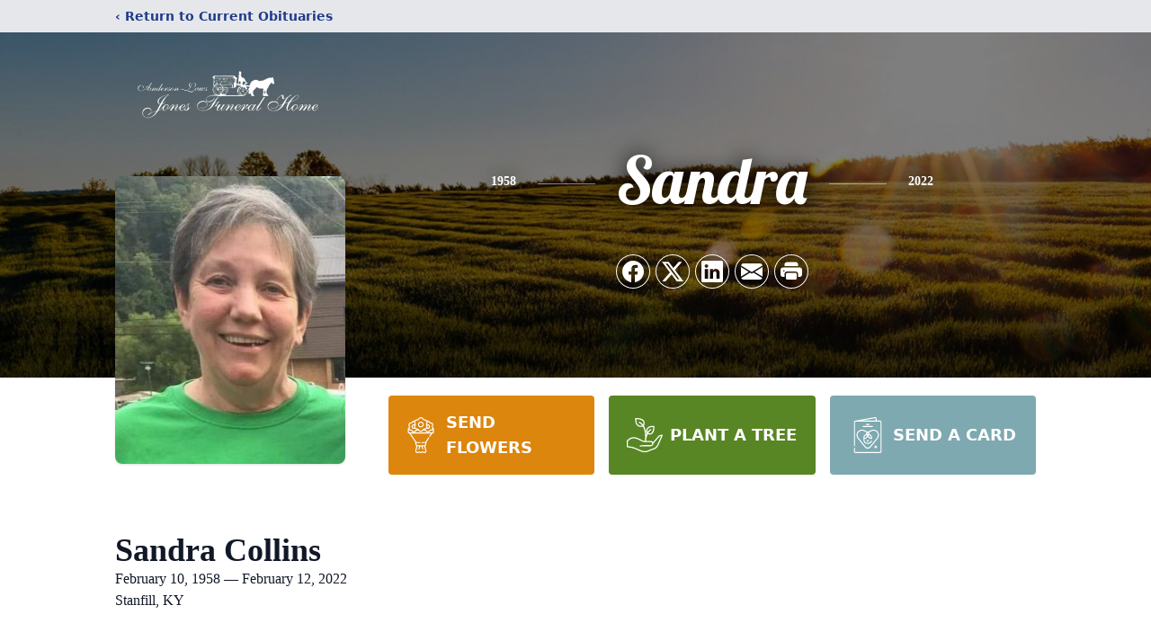

--- FILE ---
content_type: text/html; charset=utf-8
request_url: https://www.google.com/recaptcha/enterprise/anchor?ar=1&k=6LdCZTcmAAAAAGSChaRd_uFIc3CBOvwuE_Dq8jCV&co=aHR0cHM6Ly93d3cuYWxqZmguY29tOjQ0Mw..&hl=en&type=image&v=N67nZn4AqZkNcbeMu4prBgzg&theme=light&size=invisible&badge=bottomright&anchor-ms=20000&execute-ms=30000&cb=tni2bdxjimh4
body_size: 48660
content:
<!DOCTYPE HTML><html dir="ltr" lang="en"><head><meta http-equiv="Content-Type" content="text/html; charset=UTF-8">
<meta http-equiv="X-UA-Compatible" content="IE=edge">
<title>reCAPTCHA</title>
<style type="text/css">
/* cyrillic-ext */
@font-face {
  font-family: 'Roboto';
  font-style: normal;
  font-weight: 400;
  font-stretch: 100%;
  src: url(//fonts.gstatic.com/s/roboto/v48/KFO7CnqEu92Fr1ME7kSn66aGLdTylUAMa3GUBHMdazTgWw.woff2) format('woff2');
  unicode-range: U+0460-052F, U+1C80-1C8A, U+20B4, U+2DE0-2DFF, U+A640-A69F, U+FE2E-FE2F;
}
/* cyrillic */
@font-face {
  font-family: 'Roboto';
  font-style: normal;
  font-weight: 400;
  font-stretch: 100%;
  src: url(//fonts.gstatic.com/s/roboto/v48/KFO7CnqEu92Fr1ME7kSn66aGLdTylUAMa3iUBHMdazTgWw.woff2) format('woff2');
  unicode-range: U+0301, U+0400-045F, U+0490-0491, U+04B0-04B1, U+2116;
}
/* greek-ext */
@font-face {
  font-family: 'Roboto';
  font-style: normal;
  font-weight: 400;
  font-stretch: 100%;
  src: url(//fonts.gstatic.com/s/roboto/v48/KFO7CnqEu92Fr1ME7kSn66aGLdTylUAMa3CUBHMdazTgWw.woff2) format('woff2');
  unicode-range: U+1F00-1FFF;
}
/* greek */
@font-face {
  font-family: 'Roboto';
  font-style: normal;
  font-weight: 400;
  font-stretch: 100%;
  src: url(//fonts.gstatic.com/s/roboto/v48/KFO7CnqEu92Fr1ME7kSn66aGLdTylUAMa3-UBHMdazTgWw.woff2) format('woff2');
  unicode-range: U+0370-0377, U+037A-037F, U+0384-038A, U+038C, U+038E-03A1, U+03A3-03FF;
}
/* math */
@font-face {
  font-family: 'Roboto';
  font-style: normal;
  font-weight: 400;
  font-stretch: 100%;
  src: url(//fonts.gstatic.com/s/roboto/v48/KFO7CnqEu92Fr1ME7kSn66aGLdTylUAMawCUBHMdazTgWw.woff2) format('woff2');
  unicode-range: U+0302-0303, U+0305, U+0307-0308, U+0310, U+0312, U+0315, U+031A, U+0326-0327, U+032C, U+032F-0330, U+0332-0333, U+0338, U+033A, U+0346, U+034D, U+0391-03A1, U+03A3-03A9, U+03B1-03C9, U+03D1, U+03D5-03D6, U+03F0-03F1, U+03F4-03F5, U+2016-2017, U+2034-2038, U+203C, U+2040, U+2043, U+2047, U+2050, U+2057, U+205F, U+2070-2071, U+2074-208E, U+2090-209C, U+20D0-20DC, U+20E1, U+20E5-20EF, U+2100-2112, U+2114-2115, U+2117-2121, U+2123-214F, U+2190, U+2192, U+2194-21AE, U+21B0-21E5, U+21F1-21F2, U+21F4-2211, U+2213-2214, U+2216-22FF, U+2308-230B, U+2310, U+2319, U+231C-2321, U+2336-237A, U+237C, U+2395, U+239B-23B7, U+23D0, U+23DC-23E1, U+2474-2475, U+25AF, U+25B3, U+25B7, U+25BD, U+25C1, U+25CA, U+25CC, U+25FB, U+266D-266F, U+27C0-27FF, U+2900-2AFF, U+2B0E-2B11, U+2B30-2B4C, U+2BFE, U+3030, U+FF5B, U+FF5D, U+1D400-1D7FF, U+1EE00-1EEFF;
}
/* symbols */
@font-face {
  font-family: 'Roboto';
  font-style: normal;
  font-weight: 400;
  font-stretch: 100%;
  src: url(//fonts.gstatic.com/s/roboto/v48/KFO7CnqEu92Fr1ME7kSn66aGLdTylUAMaxKUBHMdazTgWw.woff2) format('woff2');
  unicode-range: U+0001-000C, U+000E-001F, U+007F-009F, U+20DD-20E0, U+20E2-20E4, U+2150-218F, U+2190, U+2192, U+2194-2199, U+21AF, U+21E6-21F0, U+21F3, U+2218-2219, U+2299, U+22C4-22C6, U+2300-243F, U+2440-244A, U+2460-24FF, U+25A0-27BF, U+2800-28FF, U+2921-2922, U+2981, U+29BF, U+29EB, U+2B00-2BFF, U+4DC0-4DFF, U+FFF9-FFFB, U+10140-1018E, U+10190-1019C, U+101A0, U+101D0-101FD, U+102E0-102FB, U+10E60-10E7E, U+1D2C0-1D2D3, U+1D2E0-1D37F, U+1F000-1F0FF, U+1F100-1F1AD, U+1F1E6-1F1FF, U+1F30D-1F30F, U+1F315, U+1F31C, U+1F31E, U+1F320-1F32C, U+1F336, U+1F378, U+1F37D, U+1F382, U+1F393-1F39F, U+1F3A7-1F3A8, U+1F3AC-1F3AF, U+1F3C2, U+1F3C4-1F3C6, U+1F3CA-1F3CE, U+1F3D4-1F3E0, U+1F3ED, U+1F3F1-1F3F3, U+1F3F5-1F3F7, U+1F408, U+1F415, U+1F41F, U+1F426, U+1F43F, U+1F441-1F442, U+1F444, U+1F446-1F449, U+1F44C-1F44E, U+1F453, U+1F46A, U+1F47D, U+1F4A3, U+1F4B0, U+1F4B3, U+1F4B9, U+1F4BB, U+1F4BF, U+1F4C8-1F4CB, U+1F4D6, U+1F4DA, U+1F4DF, U+1F4E3-1F4E6, U+1F4EA-1F4ED, U+1F4F7, U+1F4F9-1F4FB, U+1F4FD-1F4FE, U+1F503, U+1F507-1F50B, U+1F50D, U+1F512-1F513, U+1F53E-1F54A, U+1F54F-1F5FA, U+1F610, U+1F650-1F67F, U+1F687, U+1F68D, U+1F691, U+1F694, U+1F698, U+1F6AD, U+1F6B2, U+1F6B9-1F6BA, U+1F6BC, U+1F6C6-1F6CF, U+1F6D3-1F6D7, U+1F6E0-1F6EA, U+1F6F0-1F6F3, U+1F6F7-1F6FC, U+1F700-1F7FF, U+1F800-1F80B, U+1F810-1F847, U+1F850-1F859, U+1F860-1F887, U+1F890-1F8AD, U+1F8B0-1F8BB, U+1F8C0-1F8C1, U+1F900-1F90B, U+1F93B, U+1F946, U+1F984, U+1F996, U+1F9E9, U+1FA00-1FA6F, U+1FA70-1FA7C, U+1FA80-1FA89, U+1FA8F-1FAC6, U+1FACE-1FADC, U+1FADF-1FAE9, U+1FAF0-1FAF8, U+1FB00-1FBFF;
}
/* vietnamese */
@font-face {
  font-family: 'Roboto';
  font-style: normal;
  font-weight: 400;
  font-stretch: 100%;
  src: url(//fonts.gstatic.com/s/roboto/v48/KFO7CnqEu92Fr1ME7kSn66aGLdTylUAMa3OUBHMdazTgWw.woff2) format('woff2');
  unicode-range: U+0102-0103, U+0110-0111, U+0128-0129, U+0168-0169, U+01A0-01A1, U+01AF-01B0, U+0300-0301, U+0303-0304, U+0308-0309, U+0323, U+0329, U+1EA0-1EF9, U+20AB;
}
/* latin-ext */
@font-face {
  font-family: 'Roboto';
  font-style: normal;
  font-weight: 400;
  font-stretch: 100%;
  src: url(//fonts.gstatic.com/s/roboto/v48/KFO7CnqEu92Fr1ME7kSn66aGLdTylUAMa3KUBHMdazTgWw.woff2) format('woff2');
  unicode-range: U+0100-02BA, U+02BD-02C5, U+02C7-02CC, U+02CE-02D7, U+02DD-02FF, U+0304, U+0308, U+0329, U+1D00-1DBF, U+1E00-1E9F, U+1EF2-1EFF, U+2020, U+20A0-20AB, U+20AD-20C0, U+2113, U+2C60-2C7F, U+A720-A7FF;
}
/* latin */
@font-face {
  font-family: 'Roboto';
  font-style: normal;
  font-weight: 400;
  font-stretch: 100%;
  src: url(//fonts.gstatic.com/s/roboto/v48/KFO7CnqEu92Fr1ME7kSn66aGLdTylUAMa3yUBHMdazQ.woff2) format('woff2');
  unicode-range: U+0000-00FF, U+0131, U+0152-0153, U+02BB-02BC, U+02C6, U+02DA, U+02DC, U+0304, U+0308, U+0329, U+2000-206F, U+20AC, U+2122, U+2191, U+2193, U+2212, U+2215, U+FEFF, U+FFFD;
}
/* cyrillic-ext */
@font-face {
  font-family: 'Roboto';
  font-style: normal;
  font-weight: 500;
  font-stretch: 100%;
  src: url(//fonts.gstatic.com/s/roboto/v48/KFO7CnqEu92Fr1ME7kSn66aGLdTylUAMa3GUBHMdazTgWw.woff2) format('woff2');
  unicode-range: U+0460-052F, U+1C80-1C8A, U+20B4, U+2DE0-2DFF, U+A640-A69F, U+FE2E-FE2F;
}
/* cyrillic */
@font-face {
  font-family: 'Roboto';
  font-style: normal;
  font-weight: 500;
  font-stretch: 100%;
  src: url(//fonts.gstatic.com/s/roboto/v48/KFO7CnqEu92Fr1ME7kSn66aGLdTylUAMa3iUBHMdazTgWw.woff2) format('woff2');
  unicode-range: U+0301, U+0400-045F, U+0490-0491, U+04B0-04B1, U+2116;
}
/* greek-ext */
@font-face {
  font-family: 'Roboto';
  font-style: normal;
  font-weight: 500;
  font-stretch: 100%;
  src: url(//fonts.gstatic.com/s/roboto/v48/KFO7CnqEu92Fr1ME7kSn66aGLdTylUAMa3CUBHMdazTgWw.woff2) format('woff2');
  unicode-range: U+1F00-1FFF;
}
/* greek */
@font-face {
  font-family: 'Roboto';
  font-style: normal;
  font-weight: 500;
  font-stretch: 100%;
  src: url(//fonts.gstatic.com/s/roboto/v48/KFO7CnqEu92Fr1ME7kSn66aGLdTylUAMa3-UBHMdazTgWw.woff2) format('woff2');
  unicode-range: U+0370-0377, U+037A-037F, U+0384-038A, U+038C, U+038E-03A1, U+03A3-03FF;
}
/* math */
@font-face {
  font-family: 'Roboto';
  font-style: normal;
  font-weight: 500;
  font-stretch: 100%;
  src: url(//fonts.gstatic.com/s/roboto/v48/KFO7CnqEu92Fr1ME7kSn66aGLdTylUAMawCUBHMdazTgWw.woff2) format('woff2');
  unicode-range: U+0302-0303, U+0305, U+0307-0308, U+0310, U+0312, U+0315, U+031A, U+0326-0327, U+032C, U+032F-0330, U+0332-0333, U+0338, U+033A, U+0346, U+034D, U+0391-03A1, U+03A3-03A9, U+03B1-03C9, U+03D1, U+03D5-03D6, U+03F0-03F1, U+03F4-03F5, U+2016-2017, U+2034-2038, U+203C, U+2040, U+2043, U+2047, U+2050, U+2057, U+205F, U+2070-2071, U+2074-208E, U+2090-209C, U+20D0-20DC, U+20E1, U+20E5-20EF, U+2100-2112, U+2114-2115, U+2117-2121, U+2123-214F, U+2190, U+2192, U+2194-21AE, U+21B0-21E5, U+21F1-21F2, U+21F4-2211, U+2213-2214, U+2216-22FF, U+2308-230B, U+2310, U+2319, U+231C-2321, U+2336-237A, U+237C, U+2395, U+239B-23B7, U+23D0, U+23DC-23E1, U+2474-2475, U+25AF, U+25B3, U+25B7, U+25BD, U+25C1, U+25CA, U+25CC, U+25FB, U+266D-266F, U+27C0-27FF, U+2900-2AFF, U+2B0E-2B11, U+2B30-2B4C, U+2BFE, U+3030, U+FF5B, U+FF5D, U+1D400-1D7FF, U+1EE00-1EEFF;
}
/* symbols */
@font-face {
  font-family: 'Roboto';
  font-style: normal;
  font-weight: 500;
  font-stretch: 100%;
  src: url(//fonts.gstatic.com/s/roboto/v48/KFO7CnqEu92Fr1ME7kSn66aGLdTylUAMaxKUBHMdazTgWw.woff2) format('woff2');
  unicode-range: U+0001-000C, U+000E-001F, U+007F-009F, U+20DD-20E0, U+20E2-20E4, U+2150-218F, U+2190, U+2192, U+2194-2199, U+21AF, U+21E6-21F0, U+21F3, U+2218-2219, U+2299, U+22C4-22C6, U+2300-243F, U+2440-244A, U+2460-24FF, U+25A0-27BF, U+2800-28FF, U+2921-2922, U+2981, U+29BF, U+29EB, U+2B00-2BFF, U+4DC0-4DFF, U+FFF9-FFFB, U+10140-1018E, U+10190-1019C, U+101A0, U+101D0-101FD, U+102E0-102FB, U+10E60-10E7E, U+1D2C0-1D2D3, U+1D2E0-1D37F, U+1F000-1F0FF, U+1F100-1F1AD, U+1F1E6-1F1FF, U+1F30D-1F30F, U+1F315, U+1F31C, U+1F31E, U+1F320-1F32C, U+1F336, U+1F378, U+1F37D, U+1F382, U+1F393-1F39F, U+1F3A7-1F3A8, U+1F3AC-1F3AF, U+1F3C2, U+1F3C4-1F3C6, U+1F3CA-1F3CE, U+1F3D4-1F3E0, U+1F3ED, U+1F3F1-1F3F3, U+1F3F5-1F3F7, U+1F408, U+1F415, U+1F41F, U+1F426, U+1F43F, U+1F441-1F442, U+1F444, U+1F446-1F449, U+1F44C-1F44E, U+1F453, U+1F46A, U+1F47D, U+1F4A3, U+1F4B0, U+1F4B3, U+1F4B9, U+1F4BB, U+1F4BF, U+1F4C8-1F4CB, U+1F4D6, U+1F4DA, U+1F4DF, U+1F4E3-1F4E6, U+1F4EA-1F4ED, U+1F4F7, U+1F4F9-1F4FB, U+1F4FD-1F4FE, U+1F503, U+1F507-1F50B, U+1F50D, U+1F512-1F513, U+1F53E-1F54A, U+1F54F-1F5FA, U+1F610, U+1F650-1F67F, U+1F687, U+1F68D, U+1F691, U+1F694, U+1F698, U+1F6AD, U+1F6B2, U+1F6B9-1F6BA, U+1F6BC, U+1F6C6-1F6CF, U+1F6D3-1F6D7, U+1F6E0-1F6EA, U+1F6F0-1F6F3, U+1F6F7-1F6FC, U+1F700-1F7FF, U+1F800-1F80B, U+1F810-1F847, U+1F850-1F859, U+1F860-1F887, U+1F890-1F8AD, U+1F8B0-1F8BB, U+1F8C0-1F8C1, U+1F900-1F90B, U+1F93B, U+1F946, U+1F984, U+1F996, U+1F9E9, U+1FA00-1FA6F, U+1FA70-1FA7C, U+1FA80-1FA89, U+1FA8F-1FAC6, U+1FACE-1FADC, U+1FADF-1FAE9, U+1FAF0-1FAF8, U+1FB00-1FBFF;
}
/* vietnamese */
@font-face {
  font-family: 'Roboto';
  font-style: normal;
  font-weight: 500;
  font-stretch: 100%;
  src: url(//fonts.gstatic.com/s/roboto/v48/KFO7CnqEu92Fr1ME7kSn66aGLdTylUAMa3OUBHMdazTgWw.woff2) format('woff2');
  unicode-range: U+0102-0103, U+0110-0111, U+0128-0129, U+0168-0169, U+01A0-01A1, U+01AF-01B0, U+0300-0301, U+0303-0304, U+0308-0309, U+0323, U+0329, U+1EA0-1EF9, U+20AB;
}
/* latin-ext */
@font-face {
  font-family: 'Roboto';
  font-style: normal;
  font-weight: 500;
  font-stretch: 100%;
  src: url(//fonts.gstatic.com/s/roboto/v48/KFO7CnqEu92Fr1ME7kSn66aGLdTylUAMa3KUBHMdazTgWw.woff2) format('woff2');
  unicode-range: U+0100-02BA, U+02BD-02C5, U+02C7-02CC, U+02CE-02D7, U+02DD-02FF, U+0304, U+0308, U+0329, U+1D00-1DBF, U+1E00-1E9F, U+1EF2-1EFF, U+2020, U+20A0-20AB, U+20AD-20C0, U+2113, U+2C60-2C7F, U+A720-A7FF;
}
/* latin */
@font-face {
  font-family: 'Roboto';
  font-style: normal;
  font-weight: 500;
  font-stretch: 100%;
  src: url(//fonts.gstatic.com/s/roboto/v48/KFO7CnqEu92Fr1ME7kSn66aGLdTylUAMa3yUBHMdazQ.woff2) format('woff2');
  unicode-range: U+0000-00FF, U+0131, U+0152-0153, U+02BB-02BC, U+02C6, U+02DA, U+02DC, U+0304, U+0308, U+0329, U+2000-206F, U+20AC, U+2122, U+2191, U+2193, U+2212, U+2215, U+FEFF, U+FFFD;
}
/* cyrillic-ext */
@font-face {
  font-family: 'Roboto';
  font-style: normal;
  font-weight: 900;
  font-stretch: 100%;
  src: url(//fonts.gstatic.com/s/roboto/v48/KFO7CnqEu92Fr1ME7kSn66aGLdTylUAMa3GUBHMdazTgWw.woff2) format('woff2');
  unicode-range: U+0460-052F, U+1C80-1C8A, U+20B4, U+2DE0-2DFF, U+A640-A69F, U+FE2E-FE2F;
}
/* cyrillic */
@font-face {
  font-family: 'Roboto';
  font-style: normal;
  font-weight: 900;
  font-stretch: 100%;
  src: url(//fonts.gstatic.com/s/roboto/v48/KFO7CnqEu92Fr1ME7kSn66aGLdTylUAMa3iUBHMdazTgWw.woff2) format('woff2');
  unicode-range: U+0301, U+0400-045F, U+0490-0491, U+04B0-04B1, U+2116;
}
/* greek-ext */
@font-face {
  font-family: 'Roboto';
  font-style: normal;
  font-weight: 900;
  font-stretch: 100%;
  src: url(//fonts.gstatic.com/s/roboto/v48/KFO7CnqEu92Fr1ME7kSn66aGLdTylUAMa3CUBHMdazTgWw.woff2) format('woff2');
  unicode-range: U+1F00-1FFF;
}
/* greek */
@font-face {
  font-family: 'Roboto';
  font-style: normal;
  font-weight: 900;
  font-stretch: 100%;
  src: url(//fonts.gstatic.com/s/roboto/v48/KFO7CnqEu92Fr1ME7kSn66aGLdTylUAMa3-UBHMdazTgWw.woff2) format('woff2');
  unicode-range: U+0370-0377, U+037A-037F, U+0384-038A, U+038C, U+038E-03A1, U+03A3-03FF;
}
/* math */
@font-face {
  font-family: 'Roboto';
  font-style: normal;
  font-weight: 900;
  font-stretch: 100%;
  src: url(//fonts.gstatic.com/s/roboto/v48/KFO7CnqEu92Fr1ME7kSn66aGLdTylUAMawCUBHMdazTgWw.woff2) format('woff2');
  unicode-range: U+0302-0303, U+0305, U+0307-0308, U+0310, U+0312, U+0315, U+031A, U+0326-0327, U+032C, U+032F-0330, U+0332-0333, U+0338, U+033A, U+0346, U+034D, U+0391-03A1, U+03A3-03A9, U+03B1-03C9, U+03D1, U+03D5-03D6, U+03F0-03F1, U+03F4-03F5, U+2016-2017, U+2034-2038, U+203C, U+2040, U+2043, U+2047, U+2050, U+2057, U+205F, U+2070-2071, U+2074-208E, U+2090-209C, U+20D0-20DC, U+20E1, U+20E5-20EF, U+2100-2112, U+2114-2115, U+2117-2121, U+2123-214F, U+2190, U+2192, U+2194-21AE, U+21B0-21E5, U+21F1-21F2, U+21F4-2211, U+2213-2214, U+2216-22FF, U+2308-230B, U+2310, U+2319, U+231C-2321, U+2336-237A, U+237C, U+2395, U+239B-23B7, U+23D0, U+23DC-23E1, U+2474-2475, U+25AF, U+25B3, U+25B7, U+25BD, U+25C1, U+25CA, U+25CC, U+25FB, U+266D-266F, U+27C0-27FF, U+2900-2AFF, U+2B0E-2B11, U+2B30-2B4C, U+2BFE, U+3030, U+FF5B, U+FF5D, U+1D400-1D7FF, U+1EE00-1EEFF;
}
/* symbols */
@font-face {
  font-family: 'Roboto';
  font-style: normal;
  font-weight: 900;
  font-stretch: 100%;
  src: url(//fonts.gstatic.com/s/roboto/v48/KFO7CnqEu92Fr1ME7kSn66aGLdTylUAMaxKUBHMdazTgWw.woff2) format('woff2');
  unicode-range: U+0001-000C, U+000E-001F, U+007F-009F, U+20DD-20E0, U+20E2-20E4, U+2150-218F, U+2190, U+2192, U+2194-2199, U+21AF, U+21E6-21F0, U+21F3, U+2218-2219, U+2299, U+22C4-22C6, U+2300-243F, U+2440-244A, U+2460-24FF, U+25A0-27BF, U+2800-28FF, U+2921-2922, U+2981, U+29BF, U+29EB, U+2B00-2BFF, U+4DC0-4DFF, U+FFF9-FFFB, U+10140-1018E, U+10190-1019C, U+101A0, U+101D0-101FD, U+102E0-102FB, U+10E60-10E7E, U+1D2C0-1D2D3, U+1D2E0-1D37F, U+1F000-1F0FF, U+1F100-1F1AD, U+1F1E6-1F1FF, U+1F30D-1F30F, U+1F315, U+1F31C, U+1F31E, U+1F320-1F32C, U+1F336, U+1F378, U+1F37D, U+1F382, U+1F393-1F39F, U+1F3A7-1F3A8, U+1F3AC-1F3AF, U+1F3C2, U+1F3C4-1F3C6, U+1F3CA-1F3CE, U+1F3D4-1F3E0, U+1F3ED, U+1F3F1-1F3F3, U+1F3F5-1F3F7, U+1F408, U+1F415, U+1F41F, U+1F426, U+1F43F, U+1F441-1F442, U+1F444, U+1F446-1F449, U+1F44C-1F44E, U+1F453, U+1F46A, U+1F47D, U+1F4A3, U+1F4B0, U+1F4B3, U+1F4B9, U+1F4BB, U+1F4BF, U+1F4C8-1F4CB, U+1F4D6, U+1F4DA, U+1F4DF, U+1F4E3-1F4E6, U+1F4EA-1F4ED, U+1F4F7, U+1F4F9-1F4FB, U+1F4FD-1F4FE, U+1F503, U+1F507-1F50B, U+1F50D, U+1F512-1F513, U+1F53E-1F54A, U+1F54F-1F5FA, U+1F610, U+1F650-1F67F, U+1F687, U+1F68D, U+1F691, U+1F694, U+1F698, U+1F6AD, U+1F6B2, U+1F6B9-1F6BA, U+1F6BC, U+1F6C6-1F6CF, U+1F6D3-1F6D7, U+1F6E0-1F6EA, U+1F6F0-1F6F3, U+1F6F7-1F6FC, U+1F700-1F7FF, U+1F800-1F80B, U+1F810-1F847, U+1F850-1F859, U+1F860-1F887, U+1F890-1F8AD, U+1F8B0-1F8BB, U+1F8C0-1F8C1, U+1F900-1F90B, U+1F93B, U+1F946, U+1F984, U+1F996, U+1F9E9, U+1FA00-1FA6F, U+1FA70-1FA7C, U+1FA80-1FA89, U+1FA8F-1FAC6, U+1FACE-1FADC, U+1FADF-1FAE9, U+1FAF0-1FAF8, U+1FB00-1FBFF;
}
/* vietnamese */
@font-face {
  font-family: 'Roboto';
  font-style: normal;
  font-weight: 900;
  font-stretch: 100%;
  src: url(//fonts.gstatic.com/s/roboto/v48/KFO7CnqEu92Fr1ME7kSn66aGLdTylUAMa3OUBHMdazTgWw.woff2) format('woff2');
  unicode-range: U+0102-0103, U+0110-0111, U+0128-0129, U+0168-0169, U+01A0-01A1, U+01AF-01B0, U+0300-0301, U+0303-0304, U+0308-0309, U+0323, U+0329, U+1EA0-1EF9, U+20AB;
}
/* latin-ext */
@font-face {
  font-family: 'Roboto';
  font-style: normal;
  font-weight: 900;
  font-stretch: 100%;
  src: url(//fonts.gstatic.com/s/roboto/v48/KFO7CnqEu92Fr1ME7kSn66aGLdTylUAMa3KUBHMdazTgWw.woff2) format('woff2');
  unicode-range: U+0100-02BA, U+02BD-02C5, U+02C7-02CC, U+02CE-02D7, U+02DD-02FF, U+0304, U+0308, U+0329, U+1D00-1DBF, U+1E00-1E9F, U+1EF2-1EFF, U+2020, U+20A0-20AB, U+20AD-20C0, U+2113, U+2C60-2C7F, U+A720-A7FF;
}
/* latin */
@font-face {
  font-family: 'Roboto';
  font-style: normal;
  font-weight: 900;
  font-stretch: 100%;
  src: url(//fonts.gstatic.com/s/roboto/v48/KFO7CnqEu92Fr1ME7kSn66aGLdTylUAMa3yUBHMdazQ.woff2) format('woff2');
  unicode-range: U+0000-00FF, U+0131, U+0152-0153, U+02BB-02BC, U+02C6, U+02DA, U+02DC, U+0304, U+0308, U+0329, U+2000-206F, U+20AC, U+2122, U+2191, U+2193, U+2212, U+2215, U+FEFF, U+FFFD;
}

</style>
<link rel="stylesheet" type="text/css" href="https://www.gstatic.com/recaptcha/releases/N67nZn4AqZkNcbeMu4prBgzg/styles__ltr.css">
<script nonce="IvWPd8o5tSFxm7uUvxPRiA" type="text/javascript">window['__recaptcha_api'] = 'https://www.google.com/recaptcha/enterprise/';</script>
<script type="text/javascript" src="https://www.gstatic.com/recaptcha/releases/N67nZn4AqZkNcbeMu4prBgzg/recaptcha__en.js" nonce="IvWPd8o5tSFxm7uUvxPRiA">
      
    </script></head>
<body><div id="rc-anchor-alert" class="rc-anchor-alert"></div>
<input type="hidden" id="recaptcha-token" value="[base64]">
<script type="text/javascript" nonce="IvWPd8o5tSFxm7uUvxPRiA">
      recaptcha.anchor.Main.init("[\x22ainput\x22,[\x22bgdata\x22,\x22\x22,\[base64]/[base64]/[base64]/ZyhXLGgpOnEoW04sMjEsbF0sVywwKSxoKSxmYWxzZSxmYWxzZSl9Y2F0Y2goayl7RygzNTgsVyk/[base64]/[base64]/[base64]/[base64]/[base64]/[base64]/[base64]/bmV3IEJbT10oRFswXSk6dz09Mj9uZXcgQltPXShEWzBdLERbMV0pOnc9PTM/bmV3IEJbT10oRFswXSxEWzFdLERbMl0pOnc9PTQ/[base64]/[base64]/[base64]/[base64]/[base64]\\u003d\x22,\[base64]\x22,\x22I2BeHsOKMFHCkMKZwpLCvcO0dsKVwo7DhVbDtMKWwqPDvGNmw4rCv8K1IsOeEsOIRHRXFsK3YxlLNijCs3ttw6BXGxlwMsOsw5/Dj3nDpUTDmMOABsOWaMOXwrnCpMK9wrvCpDcAw49+w60ldVMMwrbDgsK1J0YIbsONwopWdcK3woPCngTDhsKmKsKdaMKyYcKvScKVw5RJwqJdw7cBw74KwpU/aTHDjgnCk35lw749w54hCD/CmsKLwqbCvsOyJEDDuQvDt8KRwqjCug5xw6rDicKEJcKNSMOUwqLDtWNDwrPCuAfDlcOMwoTCncKvCsKiMiIBw4DClEhswpgZwpZiK2JOWGPDgMOIwoBRRzxFw7/CqDDDviDDgSsCLkVjMxABwoV6w5fCusOxwrnCj8K7VMOrw4cVwp87wqERwpDDnMOZwpzDt8KVLsKZBiUlX2FUT8OUw7lRw6Miwr0ewqDCgw8gfFJuQ8KbD8KYREzCjMOiVH50wrzCv8OXwqLCp3/DhWfCusOVwovCtMKTw50vwp3DoMOQw4rCvjpSKMKewozDo8K/w5IOZsOpw5PCvsOOwpAtK8OzAizCmFEiwqzCn8OPPEvDlTNGw6xNUDpMTVzClMOUey0Tw4dWwrc4YDZpekULw4bDsMKMwoJLwpYpFnsfccKuGAh8EMK9woPCgcKEbMOoccORw5TCpMKlBsOVAsKuw7wFwqowwo/ChsK3w6oZwqp6w5DDo8KdM8KPdMKlRzjDt8KTw7AhN3HCssOALnPDvzbDp0bCuXwyYS/CpzLDk3ddGFhpR8OOQMObw4J+KXXCqw14F8KyQRJEwqs7w6jDqsKoDMKUwqzCosK8w5diw6hJK8KCJ0XDo8OcQcOxw4rDnxnCsMOrwqMyI8OxCjrCtcO/PmhxOcOyw6rCtCjDncOUFlA8wpfDn0LCq8OYwpHDpcOrcSvDmcKzwrDCqF/[base64]/FFvCmsKsZsKsKh48MMKbbDIHFMK9ZcK7KU4SZsKQw7zDvMK9FMK4ZTc/[base64]/[base64]/[base64]/[base64]/w4J5EHcWERzDhMKwFMOLw7kULQBReh3DucO9SBp+HRIOacKKc8KyF3FKBgrDtcO2dcKub2RFSVEIBCwcwqjCjxZ5K8Kbwr7CtA7DnwkHw5otwoZJQVEMwrvCilDDjw3DlsKnw4wdw4FJOMKEw7x0wprDosKIZXzChcOUUMKLasOiwrXDlcK0w6/CgRvDhwsnN0TCpwFyLXfCmcOVw7AKwrnDvsKTwrLDrSUUwrg0NnbDnB0IwrHDnhTDimtWwrzDhXvDlivClcKVw5opO8OaDcKdw5zDkMKCU00gw6TDncOZBDEuVsO3ZTfDrhQ3w53DjGRnS8OGwot5FBnDo3RFw4LDvsOzwrs5w6xEwpbDtcOWwrBqIm/CjjBLwrxAw5zCosO9ZsKXw43DvMKOJTldw6YgI8KODjDDvUJKXXjCncKefmbDmsK+w7rDoxFQwpDCsMOpwoA0w7PCuMOGw5/[base64]/DmVQrwqg8w67Dk3zDt3DCocOMccOrb0jDo8KiJ8OJWsOoDl/ClcOTwr7DsEV7BMOgNMO9w4vDtgXDucOHwpLCtsKhTsKCw4rCmMOuwrLDtDgvQ8KtKsOuXQ0+YsK/cijDl2HDg8KIYcOKX8KvworDk8K5JgTDicK5wp7CsmJ3w53DrRMCSsO+HBMew4jCrQ3CoMKIw5PCnMOIw5AlEMO9wrXCiMKSNcOLw7wawo3DrMK8wrjCscKRExUlwrZOYlTDoQPCqS3Cg2PDhB/Dk8KDWSguwqXCiVzDqAEYSwLDjMOECcK4w7zCksKhPsKKwq/Dj8OLwotLWEllemgzFiQ0w5vDu8Oiwp/DikY9XAI5wo/Ciy9wdcOGcERuZMO5IXUbEijDg8ODwoQOFVDDhHTDhmHCssKNfsOXwrxIcsOdw5TCpXrDk1/CkxvDjcKqCW0wwpVLwqrCmXzDhD0Kw5VVGSkjYMOJF8Oqw4nCssK7fF7DtcOrVsO1wqEid8Kkw5EswqLDsxo+S8K4XSJBVcOQwqxWw4/CnAnCvFIgbVnCjMKNwpUnw5jCj0HCiMKrwqNJw6FQES/CrSNmwqzCr8KFTcKvw4dzw65/ccOgPV4vw5PChwDDrcKEw7cjfh8YJ3nDp37CjmhMwoPChRrCo8OybWHCqMKRV2nCr8KBEH9Hw7/DmsOwwqzDvcOUGlMPSsKnwptLElshwqEvHMOIc8KEwrgpccK1Ig4FBMO5P8KfworClcO1w7gGYsK+Jz/[base64]/[base64]/Co092w5Iaw5tvw6R/O8OFRlQLwpXCrW3CmsOMwqjCjcO1wolTCyTCqmEVw6nCtcKlwrtww59dw5bDsnzDt1jCvcOjRcKNwp0/QjhaV8Omf8KSQCxLXmUcV8OPF8O8fMOfwoZAKjstwozCl8OEDMO0G8Opw4vDrcOjw4XCl0/DkncZbcOCdcKJBcOVCsOyLMKDw5AYwr0NwpXDg8K3UTZKZsKGw5/CoXrDuQYiIcKTOmIFInXDkXlHPF3CkALDnsOIw7HCow19wpfCg2kVTH1TeMOYwr4+w6pKw4NBO3HCpVkowqBbZ1zDuSfDiQDCtsOXw5vCniR9AMOqwr3DhcOkH0MvVQFfw5A4OsOmwprCigBkwrJKHA8Ew6APw5vCpRRfeQ0MwotifsOTWcKkwrrCmMK/[base64]/[base64]/CnH7CnMOZGBsbw7nDmMKAPC/[base64]/CsW7CvsOXWXAWP8KQT3B4PXnDnFRcK8KQw5gLY8KtMnjCiDQ1NQ7DlsO9w6nDgMKKwpzDlGjDmMKjHU3CgsOaw4jDhsK8w6RvU3cbw5JHDcOPw4h7wrQrKcKoPSnDvsKxw4zCn8OSwojDkgAiw44/HMOBw7LDoiDDi8OcO8OPw6l1w60hw79dwqwPf3zCj20Vw5lwacO6w6cjNMOvSMKYFWoawoPDlDLCkg7CmkrDpz/CkUrDvgMoUn7DnXfDpncYV8KywoJQwqprw50XwrNiw6d9aMOAIhHDqG5aVMKXwrgSJwF5wqJGEMKVw5dpw5XCicOLwo19IMOqwoorE8KhwoHDoMKBw6bCtRFawp/[base64]/w63DmXJBW8KVw6PCqGbDiEVlw5/DhsK+woXDosOyw70/IMOxJwVJDsO7U0FrFThiwo/DhQN+w6pnwqJTw4LDrwVUwpbCnhVrwoFhwoIiQS7Dt8Oywr1UwqQNDz1nwrN+w6XCpcOgCQBpVWfDrX/[base64]/Dh8O0BUAvEsOkBRTDkzPDmgJYwofCvMKtw7TDhT/DicOkBg3Dn8KLwoDCt8O2djbCiV/CgHYVwrrDusKJLsKURMKCw6dZw5DDrMOywr5Mw53CscKCw6bCtTnDvlN6RMO/wqU6PnfCksK3w6fCnMKuwo7CjFPDv8OXw4PDoQHDi8KVwrLCssOmw6otHyttdsOcwpIaw49yKsOVFQU5WMK1HEDDtsKaFMKkw7DCsiXCuBtaWkcswqLDjAEmQkjCjMKGNWHDssO8w5loGU/Cpx/[base64]/DsAU9w6RgCcKYwr7Cm8K+H8K+wq7DqMKZw48ew7x1OU1Dw5UAZyHCqVPCmcObMEzDimbCsxlMA8OKwq/CrjsSw5LCisK2PQwtw5fDhMKdJMKPMnLDjh/DjU0Kw5ZcPyjCicOnwpcIUlDCtizCpcOlaETDpcK6VUU0DsOsNhFmwrTCh8O/cGBMw7YpSzg+w6k+GSLDrMKWwqUIZcKYwoXCh8OnUxPCrMOAwrDDiQXDj8Kkw64Bw7dJAX/CkcK1OsOVUynCn8KwEWPCnMOQwpt1TS43w694GkhoVMO7wqF4w5jCuMOBw7x8cj3CgT82wo5Ywos5w48bw7kmw4jCvcOvw4UNZsKVLCHDhsKxwq9vwp/DsG3DucO7w7UKeWxQw6PDlsKzw4FhDjUUw5HCtX/CosOZbsKew7jCg3dKwpNCw6RAwq3ClMKdwqZFQw7ClxfDjA3DhsKsXMKNw5gyw7/DvsKILyvCpD7CiDLCtAHCt8O8asK8R8KVfgzDusKdw7TDmsOfD8KzwqbDvcO7XsOLQMKyJ8OCw7ZsSMOBF8Odw67CjcKAwrUwwrJnwoUlw7Ukw5/DgsKqw73CjcKoYCILOgNVZUxywqAVw6LDscOOw67Ch0LCiMOsYioiwpdKKhQ/w654c2PDtR3Crh0ywr4+w5clwpclwpodwrDDtCx5dMO1w4vDsSdnw7XCjWrDm8K+f8Knw7XCkcK4woPDq8Ouw6/[base64]/w6d1w6BEDTXCn8KLwpBIwrU4S8O2w4rDn8OAwo7CiTlcwrbCtMKuGcOdwrXDisOcw51pw6vCtMK1w4s3wq3CjMOZw7Mow6jCsUo1wonCmsKrwrFowoE7w60wcMOiQSnDuEjDgcKRwo4iwovDjMOXWETCusK4wq/DjEN7FsKhw5dxwpPCjMKNX8KKNCbCsAfCpBHDsWETGsKPYCvCmcKowqw0wrMZSMKzwqPCvnPDkMOBJAHCk0M9FMKXTcKeHkDCnQDCvlzDu0BIUsKVwqXDsR5KCCZxcx1sclVmw5ZTWxDDu3zDhcK8w6/[base64]/w4/DsMOETMOvw5zCnQ/CpMKPecO9SmNtFMK4SjJNw7I5wpt4w7tcw6tmw5ZwOcKnwr4Zw7HChsOhw6InwqzDsUk4dMO5V8OrIsKOw67DplQwbcKDOcOGem7ClUfDlV/DsVVMcg3ChxE3wojDkUHChC8HccKnw6rDicOpw4XCrh1jCMO4Ey0Yw6Bmw4rDmxDChMKPw5Uqw7/DhsOrZMOaHMKiV8KZFsOuwpZVSMOCFm85dcKFw7XCgsOEwqHCr8Kyw7bCqMOnSGtIJ1HCi8OPC0xDdlgYBTJ6w7TDvMKKWyTCm8OCF2HCpwQXwp8xwqjCo8O/wqMFWsOPwpAcRB3Cl8OPw4EBLQbCnGl9w7LDjcOWw6fCoWvDhHrDj8K8wq4bw68APBs9w4nCpQfCt8KXw7xNw5bDpcOTRsOowq1twqJBwqHDqn/DgcOoMXrDisOLwpbDlsOIV8Kvw6Zvwr9abEkNNBRlQlXDiHgiwrsgw7PDhsK1w4DDqMO9NsOuwqtRccKfWcKAw67CtUY1FTHCjXTCh0LDucO7w7XCmMO5wptTw48NZzDDvBTCpRHCjTvDicOtw6N9HMKawoVCTcKvMsOzW8Oiw5/CvsOhw6RQwqhpw6HDhTdtw7whwp7DvQh/[base64]/wpnDqEA5WsKOw7TDrXZcw6Y5LMKtw7EXBsK3UxZ0w7UBf8O3CUoqw7oUw5VJwoZ3VhZjOSPDocOufAPCqhIww77CkcKSw6/[base64]/[base64]/DuRHCjz7Ck3NMwqTDhQhTw63Clx/[base64]/HQsfwofCrzktPFzCoEvDmjkYw7fDvC3ClDkldGPCvl1jwrjDtsO3w4HDtA43w5PCscOiwoXCsQUzEcK3w7Vhwr8xKMO7BVvCscO9EsOgDhjCtsOTw4Utwo8CJcKqwqPClDlyw4vDsMOuEyXCrT8Mw4lNw7PDtcOVw4UTwp/CnkcTwpsWw4MPQl3CjMO/KcOjIsOWG8KKesK6Aj5jdi5TQ3nCisObw4zDt194wr4kwqHCoMORfsKRwpbCrG89wphlFV/[base64]/axJfZ13DqsOBTTvChB7Dox5fRw9TwpHDvGPDmjFYwqzDmQY1wrQBwpkUCcKzwoFvBRHDr8KLw7MjCRwKb8Ovw7XDrDgpCBzCiRvCjsKaw7xGwqHDmWjDrsOnQsKUwpnCvsOlwqJqw6FwwqXDssKawqNOwp5xwqbCt8KeOcOpZsKxbl0RJcOBw7/CssKUGsOvw5DCkH7DjcKLCC7Dt8OnFR1Dwr1hUsOoRcKVDcKOIsKJworDtCEHwolfw74PwokNw4LCmcKuwobDi0jDuCvDgUByeMODcMO2w5N5w5LDqyHDlsOFDcOiw6gCUzcawo4bw686cMKEw7cxJi9lw6PDmnI5VsKGeU7CmxZfwqM5aA/DrcOKXMOIw73DgGM/w4fDtsKZTTXCnmILw7tBFMKgX8OyZydTHMKMw7LDtcO9LiJaPDUvwpbDpyPCtVjCoMOjLxd6GcKUD8KrwphVcsK3w7bCpHLCiz/ClDHCr3pywqNwVGF6w4LCqsKTZAzDusOfw6vCv3V4wpk8w4LDjwzCoMK+DMKewq/[base64]/CvxlMw7DCnyHCtsOMwrjDmQfDtsKnJsK7w4PCvC3Dh8OwwrnCunnClX11wqs5wqM0P3jCn8Oiw6/DmMKzTcOQNCjCjcOcdxJpw7g+G2jDoifCh38rPsOcdmLCtVTCk8KawrPCq8OEfDMRw6/DqcKAw5IHw6gFw73DsEfCmsKmwpdCwpB+wrJswqIqY8OoU2LCo8KgwqfDicObEsKvw5XDjUpdWcOIfSzDoVJAe8OXIsOrw552RX53wr8uwojCs8O8W1fDnsK3GsOYKsOlw7TCgipxd8KTwppsFDfChDzCuyzDkcOFwodILmbCv8OkwpDDkAFTXsKBw6/[base64]/[base64]/Dg8KGPcKbwqF7LDAuRsKSwq1lLR87aS4+wpLDm8O2AsKyIcOcIBnCoRnClsONKMKxMVlfw7XDrcOxRcKgw4QzN8KVBm/CqcOLw57Cin7DpxNaw77CqcOhw7AhZ3ZoM8KJGhfCkQfChVsbworDrMOpw4/CoyPDuDJGKRpTZsK+wrU8QMOkw6JFwoR/HMKpwqrDpcO9w7wOw4nCgiRPFxvCscK4w51eVsO/w7fDgcOQw4HCnDRswrx6RDgFXXQWw6Nrwqhxw7J2ZsK2VcOMwqbDvAJpLMOKw6PDt8KnNht5wpLCuFzDjnDDrhPCm8OLYFhfHcO4csOBw74bw6LCq37CpsOMw5TCtMKMwo4gUjddX8OnABPCnMOmLgM8w7gawozDh8Oyw5fCgsO0wp/Ckgx9w5PCnMK8wrdzwrnChihSwr/DusKJwpFRwokyUcKLAMOiw4zClVtqQHZgw4HDt8KTwqLCn1HDkmzDv3LClnjCvBbDj0wBwrYSfWHCqsKewp/CvMKewoBuPSDClMKGw7vDo0FNCsKSw5jCsxBwwqBsQ1RxwoYgPDXDnXUVwqkpMEogwrDCvUBuwoUBHsOsbEXDqCXCvMOcw7HDkMOfUMKzwokdwrHClsK9woxVNMOawoXCgMKvO8K+JR3DicKWPADDnhQ7F8KVwpXCucO0U8KTScK8wo/[base64]/[base64]/Ck1bDh8KBLMOxwqvDvRTCtjpzTMOLKA9nFsO/w6Zlw5oYwqnCvcO1A3Z4w7HDmzLDqMKnUg98w6LClQrCg8Obwp7DjFzChjgiDVfDnCUzC8KqwqrCjRLCtcOvEDzClitDOFEAWMKmc2TCu8OmwrVVwoYmwrp3BMKjwrDDmMOvwr7Dv2fChl0mD8K7JcOvHHHCkcOebicpbMOWXWBXDjDDisO2wrvDhF/Dq8Khw4Agw58ewpkAwoYkT1DCgsO+HMKZN8OYJ8KpTMKJwr8nw5JwWhEjf2IYw5vDtUHDoHhzw7vCqMOSTi5aHjLCosOIFUt6PcKhACTCqMOHMwMSwoBFwpjCs8OkfGnCqzPCnsKcwovCjsKBHRHDhXvDmWHChMOTAlrDiDU5OArClD8Jw4XDjMO7RQ/[base64]/[base64]/wrXDmzfDtcOWw7vDocKKwqRZw6nCtFTCtMKUbsKowprCr8Ocw4fCjmHCogB/UR/[base64]/CiwgTbsKUwp/DsCfCosOBJMKIaDYyA8O1wrYhXHHCnALCqylNFMOzSMK6w43DoDvDrsOgQTzDiXLCgkY+VMKAwoDChx3CrQ7ChnrDq1fClk7CshlKLwbChMOjLcKqwoXClMOCUSI7woLCjcOHwrA5VksYGMKnwo1BKsO/w7ZJw4bCrMKgB2MLwqLDpX0Ow7/DgHJOwo9VwpRdbUDDscOBw77DtMKQXTPCvAHCv8KSZsOtwoFnaHzDj1TDq086NsOmw4dYF8KQCzLDg0XDlhESw78INE7DjMKFwpBpwqPDrW/CiW95KV5ka8OMBhomw5U4acOyw5o/wq1LDUgdw6QtwpnDpcO8AMKBwrXCtyvDkhoTRVnCssKtKzJkwo/Csz3ClcKuwpQQeyrDhsOwAWDCssO5Hmshc8K/[base64]/[base64]/CiMKTwpI8w7IGLsKMwrcAAV4DeQHDjD9KwqTCn8Kyw5zCg0J/w7A5bRjCpMKCJUMrwoTCrMKZXDxkGFnDn8OFw7Upw63DkcKZBHwawoAaZMOjS8KZZQTDriEtw510w43DjcK8E8OBURgyw7bCmGZxwqLDvcO0wovCq2wobT7CjcKXw4t8IGpXe8KtBBxxw6xtwoQBcwnDucObLcO/wrk3w4EKwrs2wpNkwroRw4XChU7CqkUoO8O0JQJrYcOmM8K9UgfCh20tFEoBMx81CcKpwoBqw4pZwqbDn8O/KsO7JsOww4zDmcOGdhbDs8KPw7/DqQslwpk1w7LCn8KmPsKEV8OeFypswrBye8OIFH81wpnDmz7DunJJwrU5MhDCkMK7Km19KCvDmcOUwrclNcOYw7fCqcKIw5nDqxgWQGjCkcKjwqXDhFI8w4nDisKwwoclwo/Do8KmwqbCgcKZZxI2wpbCtl7DnFAQwqnCqcOFwo0XDsODw5ZOAcKBwrAkHsK0wqfCj8K0LsKnPsKEw5bCq3zDjcKlw68BYcOZF8KLXMOBwqrCk8ObOcKxdAzDoGcpw65wwqHDrsO3IMK7LsONCcKJGW0/Bi/ClTbDmMKCFzYdw6I3w6jCkn1ANBPCkgR2dsOmcsOQw7/Dn8Olwo3CgAvCiUzDtF8uw7bCpjXChMO8wpzCmC/Cr8K/wr92w5duw4Uiw5Y0DwnCmTXDnlkXw7HCi31cKMOkwp0Hwo0jKsKKw6PDlsOuBMK2wqrDljTCiBLCsAPDtMKYDxEOwqZ7R1MMwpDDlm05OibChcKJP8KBOgvDnsO2VsOvfMK/Tn3DnmvCvcOhQXUufsO8RsKzwpLDiUPDk2gTwrTDrcOFX8Knw4zCp3vCisOJw4LDpsKRfcOSwoHDvEdAw5BVEsKLw6fDhHgoSWrDgRlvw63CgcO2YMONwo/DhcK6EcOgw5hcU8O0McK5PsK0S2c/wpQ7wrJuwpFiw4PDm2RHwq1tVHzCpgohwpzDtMKQFBwzSlNSUx7DpMOww67DvB1Qw4dgDFBZAWM4wpk8UxgGM1gFJnrCphVNw5XDhy7CpcK1w7DDplZ/OlcWwpfDg2fChsKvw7MHw5Jyw6fClcKgwoUnSizChsKmwpADwrpnwqjCmcOIw4XDmElxbjJew6tbRE4OSQ/DgMKcwrd6ZWZTVWUKwo/Ct0zDg0zDmRTCpg3DocKZQjNPw6HDvx5Gw5HCnsODKBfDgcKUcMKhwro0XcK2w6hjDjLDlmzDq0zDgmhzwpNZwqQuQ8KwwroIwohkPAJ9w6vCrz/DjVstwr5HUR/CoMK7PAQGwrUzdcOUFsOuwpnDrsKceVlCwq0fwqQGVMO5wpcQLcK+w51adcKBwopMbMOJwoE8AsKvCsOBD8KmCsOwUsOsODbCpcKzw69DwrTDujzDlmjClsK7wq8IeFUpMlfCgsO5wqzDvSrCs8KUSsK1Hi05ZMKKwqtfHMO/wqBXGcO+woBBTsKDEcO1w5EoHsKWHcOhwp3CrFhJw7sseWbDv2/CtcKNwrLDgnRbIwbDoMOswqIEw4XCvMO7w53DiV3CljsdGnsiIcKEwopyYsOmw7/CiMKVfcO/HcK/wp8VwoHDlwTCrMKNdXkVBRDDrsKDM8OGwqbDl8OccQDClTfDulhGw67CjMO+w7opwrjDglzDrFTDpiN/WFIsBcKxasO/Q8K0w6JFw7daLizDnjQ+w5dNVEPDsMK4w4d1bMK6w5QRQUYVwr5vw6tpE8OOS0vDjXMtWsOxKDYGUsO9wr4+w4vDosOnCAvDnyfCggrCncK3YDXClMOKwrjDpVnCkMK3wpbDqhRQw5nCqsOTFyJPwpMZw6QHEzHDv3FUJcO4wo5jwp/CoA5rwpB+I8OMTcKwwrvCj8KbwrXClHYhwo9KwqTClMKrw4LDs3/[base64]/[base64]/Dr8Klw5DCggY+woMnU8OWwqdiw7Edw5nDs8O5E2rCjHLCuxFVw54nHsONwrPDjMKOZsO5w7HCscKbw6xhDTDDksKSw4/CrMOPS1jDv0FZwpDDuAsAw4bCkH3CmgNZYHZWcsO0JHNKW0LDo0/[base64]/[base64]/DpcODCFAAwonCsjppNcOQICTDpkF5RGzDpcOSY0TDtMOkwptMw7LCu8OGE8K+fnzCgcKTOXp+NEExW8OQGlMyw446L8OVw6bClXRSKHDCmRjCplAmUMKzwrt8J1NGKzrDkcK/w6kuMMOoW8OaYl5ow5FTwpXCt2rCrsKGw7fCicKZw5XDqR0zwpPCl2cawo3CssKpb8Ksw7LCucKecm7Dt8KeUsKdc8KYw45ZB8OpdmzDhMKqLBjDo8OQwq/DtMOYFsOiw7TDv13DnsOjbcKtwqcDEifCn8OsHsOiwo5Rwotpwq8RNsKxTUFzwo1uw7M9TcKlw5zDjDIfY8OxX3R3wrLDh8O/wrQjw4s4w6QLwpDDpcO/T8OnGcOiwq5uw7vCi3jCh8KBNVx1UsOPJMK6Xn1/[base64]/DrcKDwrvDrl4rN8Obwr7DnsOLw54HNDkGTsOWw4LDmhJ6w4pjw5jDkGxmwoXDu0bCn8KDw5fDgMOCw5jCucOSYcORAcKEX8Okw5ZtwpdIw4Yow7PDh8KZw5oGQ8KEezLCswTCmjHDpMK9wrrDukfCgMKpKC5Wf3rCpnXDtcOaPcKUeSbCpcKeDUk7f8O/KGjCqsKSbcKGwq8bPFEdw6fCssKKw7nDtBYowo/DqMKTM8KSK8O9RybDuHZLQyXDnU7CrQvDgg0zw6E2DMONw4MHB8OSW8KlJMOhwrJVdzfDmMOHw4VeJsKCwqBgwr3DoQ1/wp3CvhJaZyBCJSLDksOkw4FVw7rDs8Oxwqciw6LDgnpww6ogEsKLWcOcU8OYwrjClMKOJyDCq2JKwpQxwr4IwoAZw4ZYLcOww5nClR8QO8OFPE/Dv8KmK3vDi2VnXE/DrA7DgErDrMOPw517w7dlFg3CrWYNwqXChMOEw5xqZ8KHUzvDkAbDrMOww6ofdMOEw4JxX8Ouwq3DocK9w6PDvsK7woRSw5cgB8OSwpIWwq7CgCdjQcOtw7bCsTxSw6rCjMO9A1R3wr90wpbCh8KAwq1LP8KNwrw/wo7Dj8OQV8KFCcObwo0IEALDuMOFw5l3fh7DkTrCvHsLw4rCtxYEwo/CnMOeNsK5Cxs9wpTDpcKLA0XDusKGD3rDjkfDgATDsD0Ed8O9PMOOYsO1w4c8w7c7w7jDr8Kjwq/CoxrDkMOowqUXw6rCm2zDmU5nDTkaRhLCv8KLwq04J8OCw5tywq4Zw58gW8KcwrLChMOtQG9GK8OLw4lvw57CoX9aFcOTRG/Cs8OSGsKKdcO2w7pOw75Mc8O9E8KHCcOHw6PClsKrw6/CosOHOxHCrsOPwp49woDClApWwpl4w6jDkDFEwrvCn0hBw53Dm8KjPyUkOMKTwrV2OULCsE7DmMKHw6ImwqnCowTCscK7w7ZUfw8Fw4JYwrjChMKtRMO3wqHDgsKHw5wjw7PCg8ODw6g0LsKgwrQWw77DlwIQThwZw47DsGcmw6/CrsKPEcOMwoxqEsONNsOCwqkOwqDDlsOPwrHDlzTDjgLCqQTCjBPCvcOvS0rDrcOqwoJzQ3/CmCzDkkTDlGrDhj0kw7nCocKZAwYow5Ehw4/DlMOgwpsjBsKoUsKGw6ZCwo9lXsOkw6/[base64]/DnTHCgsOvSMKNwpYoBG3DnyvCksK4w4jCmsKdw4DCpW3CmcOswoMoS8KhT8KUU2Q7wqtBw7w5b2F3KsOXRzXDmzTCqsKzZgbCjxfDvz8ZV8OSwrXCmMOFw6B7w6Ifw7hbc8OITsKyZ8Kuw5YqUMOMwpAObB/[base64]/DgMOnFcO7w7dvw6wKw4VQPMORw5LCgMONw6DCh8O3w6MMVsOvdUjChitmwp0rw7xGJ8KBJDtzE1fCgsOIb11wGkAjwrUPwqfDuxzCnHw9wp8cL8KMZsOmwp0SaMOmKjopwr/ClMOwVMO3woDCuWVeN8OVw6rCusOdAwrDtMKkA8Otw4TDnMOrFsOSBcKBwrTCjlVcw784wqbCvWdHD8OCeQJFwq/ClmnCpMKSJ8OeecOjwoHDmcOSF8KwwrnDksK0wq1NWhAQwqXCmMOow49oS8KFR8K1wpMEScOuwr8Jw5fCpcOAIMOIw57DtsKuB1rDrynDgMKjwr/CmMKqbWteNcOrfsO9wqIGwqBjEH09V2l+wqHDlHfCo8KnIlLDgVfDgVYPQHvDtAIwKcKlUsO5MGPCi1XDnsOiwodcwr4RJgnCpMKVw6QCHWbChC7DsVJfAcOuwp/DvTxAwr3CpcONJxoRw6HCrcO3ZX3ComAlw5FeMcKifsKGw5bDulDDmcKUwojCncO7wpR0eMOswqrClhBrw4HDgcOnIS/Cv0loLhzDggPDksO8w543DTTDlzPDhcKcwoZGwpnCiSPCkCQpwozDuRPDn8OBQldiOjbCuGLChsKlwpvDssKJMG/DtHzDrMOeZ8OYwoPCpC5Ew645GMKAMlQ2K8K9w50ww7DCkkRQWMOWGUsPwpjDlcKIwprCqMKywrvChcOzw6gwNMOhwr1jwozCucK6Emonw6XDqcODwo7CpMK6ecKpw6o3KU04w7sVwrljBW1/wr8SAcKVw7kHChvDoyx8Sl3Ci8Ksw6DDu8OGw6pqIEfChSvCuGfDm8OfcyDCvAHCpcKCw71Kwo7CicKSBcK7wq80NTBWwrHDn8K/[base64]/CmkoMw4hww7PCtD4zwq3CsMOTwqLCjnFPVyJcK33DiMO2U1kbwqxwDsOQw7hxDMOCLMKbw63DvH/DuMOVw4XCmgF2wqfDhgbCksKbQcKow5/[base64]/[base64]/[base64]/[base64]/[base64]/B8OWf8Kow5vDssKkIcOAwpA7GsOfwpfDpcKiw5XDt8KvwoHDthfCuDbCpmFtHHLDmHHCuADCosOnAcKeZAgPCW7DnsO4Y2rDtMOKw6TDksO3ITowwrrClQ/DsMO+w79kw5oyA8KROcKZYcK3PAzChkPCvMO8PUBnwrZawqZ3woPDr1Ule0YwG8OFw5ZDYx/[base64]/[base64]/CuyhywozCuQDDiETDlMOQYgUHwoXCu0fDsj7CrsOxEmkUJcKQw5B8cB7DsMKkwovCjcKIYcK2woYwZ14NVRHDu3/[base64]/DulDDtgDCpDQmW2wnwoDDpz/DoMK1ExI5KiXDgcKlRz/DiWDDmUHCo8K7wpfCqcKJdTjDkkoIw7Alw6B0w7F4w6ZGHsKtKl9eOH7CnMK4w5Fdw5ANI8OpwqIaw6HCqFTDhMK0KMKwwrrChMOvV8K0wrHCmcOTQsKId8KIw47CgsOKwp0yw4IPwoTDp0MHwpLCgC/Cv8KEwpRtw6XDl8OhQnfCr8OPFhLDonvCucKuMinClMKyw57CrWo6wrUsw49QEcOxU2xUZnYVw7Z7wo3DrQYhVMOEHMKIfsO/w47CksOsLlfCrsOlccKrOcK3wokRw6Evwq3Ct8O8w4F8wo7DmMKgwqoswoHCsFrCuDNewpQ3woFAw4fDjSoFYMKUw7LDrcK2Q1BQHsKNw6l/woDCv3omwpTDq8Oxw7zCvMKNwprDocKTOMK8woRnw4I8wr94w5vCuR44w6fCjyHCrWPDkBsKa8OxwrVpw5gDS8Osw5bDosKHe23CpGUMfB/CisO3G8KVwrzDrzHCp34Se8KPw5NNw61VOgA6w4jDmsK+T8OBdMKXwrlow7PDhTzDk8KGDG/[base64]/[base64]/CklpGw7nDnCJaVcOZwqp3w6zDsnPCnV5MwqHChcO4wrTCtcKyw758NXF+emHChwlxfcK9Y2DDqMOMfTVcYcOYwoE5IjgiVcKtw4XDrBTDhMK2eMOjfsKCNMK0w4AtRXxqCCIxKV1Mwq/DjBgrVysLwr5Pw5cbw4vDrBldChhGKXnCt8Kew4V+cQgHL8OAwobCvQzCrMO6GknDgDNFTzpSwqPDvCs1woggfWLCjsOCwrDCpzvCkQHDhQ8Cw6/DmcKAw4Egw75iPFnCo8K6w6rDksO/QsOdPcObwplXw5k2cxzDscKJwo7Ck3AVfSnCtsONe8KRw5dYwovCtkhNMsOVJ8K0Ym/CuUMbVkPDtVXDvcOTwroeLsKVd8K6w6dKFsKaPcOBwqXCt1/CocKtw68nQMK7SSkcD8OHw4DDoMOAw7rCmABWw5VDwrHComJEHDJ8w6/CsiLDgl09bTkiGhZ9w6TDsTB8KSINdcOiw4wjw6HCl8O6RcO7wphgAcOuI8KsfQRDw7PDg1DDvMO+wrLDmyrDmV/DsBAKZT0PPw0zTsKrwrlxwopHLjlRw4PCozlawqnCh2diwrgAIhTCkEgPw4HCksKFw7JkN0PCi3nDj8KJFsK1wozDgmQiYcOmw6DDtMKJEzcHwpPDv8KNEMObwqXCihTDglcSbsKKwoPCiMOhWsKQwrNFw7spVG3Dt8KMYgVmJEPClB7DrcOUw6fDmMO/wr7DrMOhZMKEw7fDvjHDqzXDqGA2wrvDqcKEYsK1EMKRHksQwrMqwo8/eDnDoTpUw4fChAXCsmxRw4nDujLDplZaw4/Dvl0iw68MwqvDuk3CgmEhwofCq0ZxTXY3IgHDkBV6ScOifEXDvcOoQ8O5wrRFPsK9wqLCn8OYw6TCuhTDnnYmOhkaNFJ/w6nDuH9nVBPDv1gFwqnCjsOWwrVvV8OHwq/Dr0wjX8OvPDPDgybCgGYjw4DCg8KEGDx8w6rDiB7Cr8OVBMKxw5RNwrsYwosEUMOjFcKtw5rDrsKwDy5ww57Dj8OYw5AqWcOcwrnCuVLCjsO4w6Qyw4LCu8K1w7bDqsO/w6jDsMOuwpRnw7TCqsK8XTkzEsKIwpPDmcKxwoslFGYRwqFgH1vCsxbCucOmw7zCtsOwZcKDHR7DgncGwrwew4dbwqjCnDzDlMOfYBXDpl7Dk8KDwr/DvzrDvUTCtcKowqJKLi3Ct2Mtwr4ew798wodYAcO7NC5Tw5TCk8KWwr7CmxjCrl7ClmvCqWPCuDxdZ8OUR39hPsKkwoLDtTEdw4/CgBfCr8KnDcK/NXnDvcOrw5LCoT/CkB4vw5LClDM2TFMTwrJXDcOrPcK5w7LDgkXCg2rCkMKIV8KyJgteUT8xw6LDoMK4w6fCrEZmb1fDk1wME8OAaDVzfxXDq1nDjTwiwoY+woYNecK2wp5Nw7AFwq9CScOEF0U9GCnClQ7CqikdRCY1eyTDo8KSw7Uxw4nCjcOsw7RvwqXClsK4NydWwq/CvAbChSNmIMKMUcOUwoLDgMKBw7HCqMO1bw/DnsOTYirDrR0GOHN2w7NlwpMfw6jCi8KUwpbCv8KSwoA4QzLDq1wHw7DCisKAdz1xw6Zlw6BRw5bCjcKSw4zDmcO2ZxJrwo83wr9OYlHChcO6w652wpU5w6o+cDbDq8KlDiIoEm3Ch8KZCMOgwpfDjsOCQMKnw4wiPsK/wqIPw6HCvMK3TT5ewqMxwoJIwpQ8w57DlcKHecKpwohNWw/Ci24Fw60afQYmwoIuw7rDj8O8wrjDjcOBw4MHwod+FV/[base64]/CoMKmRMKUecKGdsKKLmw1woXCkcKiLg7CvkLCv8KMWl4bbRYDRy/Dm8O/HsOvw4hVDMKbw7hfP17Dpj7DqV7ComHClcOOchbDoMOiMsKcwqUKasKoLD3CqMKMEAcUXMKuGSFuwo5KXMKFcwnDuMOvw67CtjxzRMK/TgobwooSw7HDjsO2NcK7QsO3wrlfwo7DqMK/w7/DnVEUHMOQwop3wqXDtn0hw4TDmR7CpcKBwowQwpbDnQXDnxZkw5RWE8K3w67Co2bDvsKCwqrDlsO3w7UNC8OiwpUROMK6TMKDSsKOwq/Dl315w4sNRVF2LGY6ERbDk8KkDFjDr8O6fcOEw7zCmwfDh8K1axoaK8OjZxEJUsOaHGXDkkUhE8Kiw4/Cn8OrKljDhk7DksO/w53CpsKHfsKyw4jCih3CnsKTw6Aiwr0aFBLDrjYZwqFdwrRacExow6fCl8OwKsKZdg/CgBIIwoXDlMKcw5TDpn1uw5HDu8K7AsKeeBx9UDnDriQKWcKLw77DtGAia04hcV7CpULDkkMEwqoUbHnCpDjCuE5fAsO8w6fCmGHDgsOlUllHw4NBW3hKw4rDvsOMw5kLwrApw7wYwqDDnVE9KlXCqmE7d8KfO8K9wqDDrB/CrivCuQ54S8K0wolrCjHCusOdwoDCiw7CvMOUw6/[base64]/Cr8KeCwMIwr0nw53Cg8K4YADCq8KZa8OxbsO9W8OLVMOkOMOwwpLCiFUDwpVlW8OtOMKjw7hcw5NII8OMRMK7SMOcL8KZwr59I2rClGLDscOnwofDl8OoYcKXw43Dq8KKw54nKMK+CcK/w64gwopcw41CwohPwrXDr8ORw7HDo15gZcOtP8Olw6FHwo3CgsK+wo9GXGdPwrvDlRhyGzfCiWQATMK7w6UmwojCphpzwoHDoQzDjcKCwrLDmsKUw4vCkMKDw5dCBsKlfAPCgsOdBcKxXsKDwqEfwpDDuXYGwo7DtnRWw6/Dt3NYZiDCi1HCk8Kuw7/[base64]/CuMKtwol3w47DoxbChxhqERPChkTDkGY1HBHDjjHDlMKxw5vCmcKXw5lXY8K/fMK4wpDDsibClgvDnhPDgQHDo3jCsMOWwqNiwpRew6FzbgfCg8ODwpPDsMKdw6vCuFzDgMKgw7hBGXgrwoQBw74dbyXCocOHw6sAw7B8djzDs8Kge8KDb0w8wp9VLkvClcKAwofDucOwRWrDghzCpsOwSsKMIMK0wpHCj8KSGh9Hwr/[base64]/[base64]/Ct8K1V8OCw6XCo3/CkmF4RTnDvR4ESxlnwqHCm8KHGsKUwqtfw6/[base64]/W8O5w7M+G8KrOMKzJsOwRCzDpcO4w7NAwq/DtcOhw4TCtMOHSizChMKuAsOHc8KYISDChyjDnMOCwoDCqsKqw58/wrjDnMOTwrrCpMO5VyVbG8K3wqlyw6fCuSxCcm/DkU0pTMK9w7XDmMKcwo8scMKGZcOaRMKAw7jDvBVPNMKDw4jDvEDDvsOKczoywoHDhBAzP8OQf2bCk8KOw50dwqYbwofDgS5Mw7HDtMOMw5vDuk5OwrvDksORKk1uwr7Dr8K1fsKUwpRXV0Jbw5AzwqLDs1kfwoXCrilcZGjCoQ\\u003d\\u003d\x22],null,[\x22conf\x22,null,\x226LdCZTcmAAAAAGSChaRd_uFIc3CBOvwuE_Dq8jCV\x22,0,null,null,null,1,[21,125,63,73,95,87,41,43,42,83,102,105,109,121],[7059694,230],0,null,null,null,null,0,null,0,null,700,1,null,0,\[base64]/76lBhnEnQkZnOKMAhnM8xEZ\x22,0,0,null,null,1,null,0,0,null,null,null,0],\x22https://www.aljfh.com:443\x22,null,[3,1,1],null,null,null,1,3600,[\x22https://www.google.com/intl/en/policies/privacy/\x22,\x22https://www.google.com/intl/en/policies/terms/\x22],\x22BlqFX1WFOq65eWHN+RjlqBjqIB1z1BQpSK4fimFYuRc\\u003d\x22,1,0,null,1,1769155893044,0,0,[142,219,213],null,[45,217],\x22RC--vUMxGNVm-vELw\x22,null,null,null,null,null,\x220dAFcWeA46XLur4OA9dT6H5Wk9fnuF6sTC4CR37ubyMX_fJ5YQDXsF2UxtWd8Q6pv0GnFWgRJM3hF6LvVhE7lA4_Nwxe77JJLvdg\x22,1769238692827]");
    </script></body></html>